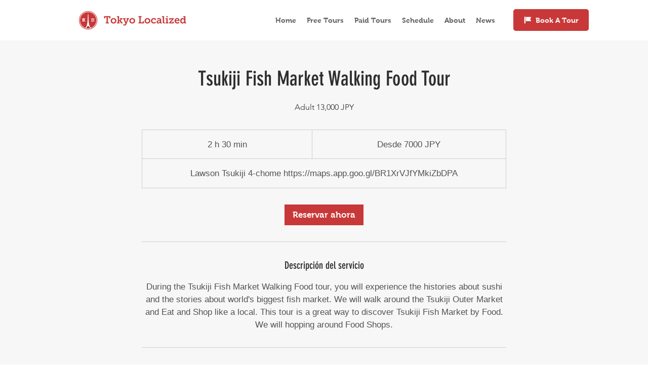

--- FILE ---
content_type: text/html; charset=utf-8
request_url: https://www.google.com/recaptcha/api2/aframe
body_size: 266
content:
<!DOCTYPE HTML><html><head><meta http-equiv="content-type" content="text/html; charset=UTF-8"></head><body><script nonce="sc765EbLC625WbiIFqk1Fg">/** Anti-fraud and anti-abuse applications only. See google.com/recaptcha */ try{var clients={'sodar':'https://pagead2.googlesyndication.com/pagead/sodar?'};window.addEventListener("message",function(a){try{if(a.source===window.parent){var b=JSON.parse(a.data);var c=clients[b['id']];if(c){var d=document.createElement('img');d.src=c+b['params']+'&rc='+(localStorage.getItem("rc::a")?sessionStorage.getItem("rc::b"):"");window.document.body.appendChild(d);sessionStorage.setItem("rc::e",parseInt(sessionStorage.getItem("rc::e")||0)+1);localStorage.setItem("rc::h",'1769057882404');}}}catch(b){}});window.parent.postMessage("_grecaptcha_ready", "*");}catch(b){}</script></body></html>